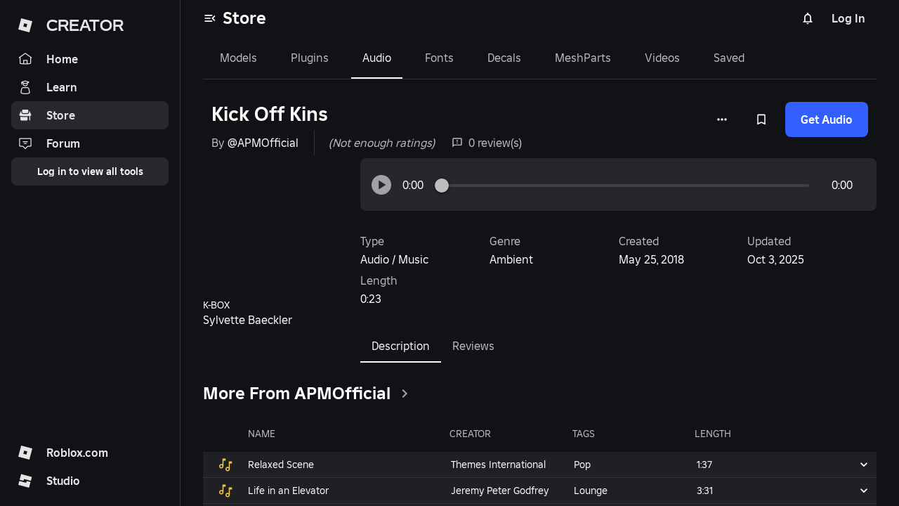

--- FILE ---
content_type: text/html
request_url: https://create.roblox.com/store/asset/1835471095
body_size: 1084
content:
<!DOCTYPE html><html lang="en"><head><meta charSet="utf-8" data-next-head=""/><meta name="viewport" content="width=device-width" data-next-head=""/><link rel="preconnect" crossorigin="use-credentials" href="https://apis.roblox.com"/><link rel="preconnect" crossorigin="use-credentials" href="https://users.roblox.com"/><link rel="preconnect" crossorigin="use-credentials" href="https://locale.roblox.com"/><meta name="emotion-insertion-point-mui" content=""/><meta name="emotion-insertion-point-tss" content=""/><meta name="emotion-insertion-point-ssr" content=""/><style data-emotion="web-blox-css-mui-global cxqkxc">html{-webkit-font-smoothing:antialiased;-moz-osx-font-smoothing:grayscale;box-sizing:border-box;-webkit-text-size-adjust:100%;-webkit-print-color-scheme:dark;color-scheme:dark;}*,*::before,*::after{box-sizing:inherit;}strong,b{font-weight:800;}body{margin:0;color:#FFFFFF;font-family:'Builder Sans',Helvetica,Arial,san-serif;font-weight:300;font-style:normal;font-size:16px;line-height:140%;background-color:#111216;}@media print{body{background-color:#FFFFFF;}}body::backdrop{background-color:#111216;}@font-face{font-family:'Builder Sans';font-weight:300;font-style:normal;src:url(https://cdn.foundation.roblox.com/current/fonts/builder-sans/BuilderSans-Regular.woff2) format('woff2'),url(https://cdn.foundation.roblox.com/current/fonts/builder-sans/BuilderSans-Regular.woff) format('woff');font-display:swap;}@font-face{font-family:'Builder Sans';font-weight:500;font-style:normal;src:url(https://cdn.foundation.roblox.com/current/fonts/builder-sans/BuilderSans-SemiBold.woff2) format('woff2'),url(https://cdn.foundation.roblox.com/current/fonts/builder-sans/BuilderSans-SemiBold.woff) format('woff');font-display:swap;}@font-face{font-family:'Builder Sans';font-weight:800;font-style:normal;src:url(https://cdn.foundation.roblox.com/current/fonts/builder-sans/BuilderSans-Bold.woff2) format('woff2'),url(https://cdn.foundation.roblox.com/current/fonts/builder-sans/BuilderSans-Bold.woff) format('woff');font-display:swap;}@font-face{font-family:'Builder Mono';font-weight:400;font-style:normal;src:url(https://cdn.foundation.roblox.com/current/fonts/builder-mono/BuilderMono-Regular.woff2) format('woff2'),url(https://cdn.foundation.roblox.com/current/fonts/builder-mono/BuilderMono-Regular.woff) format('woff');font-display:swap;}@font-face{font-family:'Builder Mono';font-weight:600;font-style:normal;src:url(https://cdn.foundation.roblox.com/current/fonts/builder-extended/BuilderExtended-Bold.woff2) format('woff2'),url(https://cdn.foundation.roblox.com/current/fonts/builder-extended/BuilderExtended-Bold.woff) format('woff');font-display:swap;}body{font-family:'Builder Sans',Helvetica,Arial,san-serif;font-weight:300;font-style:normal;font-size:14px;line-height:140%;}</style><style data-emotion="web-blox-css-mui-global animation-61bdi0">@-webkit-keyframes animation-61bdi0{0%{-webkit-transform:rotate(0deg);-moz-transform:rotate(0deg);-ms-transform:rotate(0deg);transform:rotate(0deg);}100%{-webkit-transform:rotate(360deg);-moz-transform:rotate(360deg);-ms-transform:rotate(360deg);transform:rotate(360deg);}}@keyframes animation-61bdi0{0%{-webkit-transform:rotate(0deg);-moz-transform:rotate(0deg);-ms-transform:rotate(0deg);transform:rotate(0deg);}100%{-webkit-transform:rotate(360deg);-moz-transform:rotate(360deg);-ms-transform:rotate(360deg);transform:rotate(360deg);}}</style><style data-emotion="web-blox-css-mui-global animation-1p2h4ri">@-webkit-keyframes animation-1p2h4ri{0%{stroke-dasharray:1px,200px;stroke-dashoffset:0;}50%{stroke-dasharray:100px,200px;stroke-dashoffset:-15px;}100%{stroke-dasharray:100px,200px;stroke-dashoffset:-125px;}}@keyframes animation-1p2h4ri{0%{stroke-dasharray:1px,200px;stroke-dashoffset:0;}50%{stroke-dasharray:100px,200px;stroke-dashoffset:-15px;}100%{stroke-dasharray:100px,200px;stroke-dashoffset:-125px;}}</style><style data-emotion="web-blox-css-mui p05urv 1c87emg 16mef0l 13o7eu2 14891ef">.web-blox-css-mui-p05urv{box-sizing:border-box;-webkit-flex-direction:row;-ms-flex-direction:row;flex-direction:row;height:100vh;-webkit-align-items:center;-webkit-box-align:center;-ms-flex-align:center;align-items:center;-webkit-box-pack:center;-ms-flex-pack:center;-webkit-justify-content:center;justify-content:center;}.web-blox-css-mui-1c87emg{box-sizing:border-box;display:-webkit-box;display:-webkit-flex;display:-ms-flexbox;display:flex;-webkit-box-flex-wrap:wrap;-webkit-flex-wrap:wrap;-ms-flex-wrap:wrap;flex-wrap:wrap;width:100%;-webkit-flex-direction:row;-ms-flex-direction:row;flex-direction:row;-webkit-align-items:center;-webkit-box-align:center;-ms-flex-align:center;align-items:center;-webkit-box-pack:center;-ms-flex-pack:center;-webkit-justify-content:center;justify-content:center;}.web-blox-css-mui-16mef0l{display:inline-block;color:#E5E5E6;-webkit-animation:animation-61bdi0 1.4s linear infinite;animation:animation-61bdi0 1.4s linear infinite;}.web-blox-css-mui-13o7eu2{display:block;}.web-blox-css-mui-14891ef{stroke:currentColor;stroke-dasharray:80px,200px;stroke-dashoffset:0;-webkit-animation:animation-1p2h4ri 1.4s ease-in-out infinite;animation:animation-1p2h4ri 1.4s ease-in-out infinite;}</style><style data-emotion="web-blox-css-tss spvy06-Grid-root z6ls01-Grid-root-loadingContainer">.web-blox-css-tss-z6ls01-Grid-root-loadingContainer{height:100%;}</style><link rel="preload" href="https://assets.create.roblox.com/store/a45cab932ba5c15b5ca8c3de24b01e63b6683d04/_next/static/css/f65a6f57c628c2be.css" as="style"/><link rel="stylesheet" href="https://assets.create.roblox.com/store/a45cab932ba5c15b5ca8c3de24b01e63b6683d04/_next/static/css/f65a6f57c628c2be.css" data-n-g=""/><noscript data-n-css=""></noscript><script defer="" nomodule="" src="https://assets.create.roblox.com/store/a45cab932ba5c15b5ca8c3de24b01e63b6683d04/_next/static/chunks/polyfills-42372ed130431b0a.js"></script><script src="https://assets.create.roblox.com/store/a45cab932ba5c15b5ca8c3de24b01e63b6683d04/scripts/before-interactive.js" defer="" data-nscript="beforeInteractive"></script><script src="https://assets.create.roblox.com/store/a45cab932ba5c15b5ca8c3de24b01e63b6683d04/_next/static/chunks/webpack-dbc9fcf77d5b80ad.js" defer=""></script><script src="https://assets.create.roblox.com/store/a45cab932ba5c15b5ca8c3de24b01e63b6683d04/_next/static/chunks/framework-5c60a8c132b91786.js" defer=""></script><script src="https://assets.create.roblox.com/store/a45cab932ba5c15b5ca8c3de24b01e63b6683d04/_next/static/chunks/main-78f7e73aad0148e8.js" defer=""></script><script src="https://assets.create.roblox.com/store/a45cab932ba5c15b5ca8c3de24b01e63b6683d04/_next/static/chunks/pages/_app-e4b96d33883eb4e8.js" defer=""></script><script src="https://assets.create.roblox.com/store/a45cab932ba5c15b5ca8c3de24b01e63b6683d04/_next/static/chunks/ceffbe62-d65af728ba8efb81.js" defer=""></script><script src="https://assets.create.roblox.com/store/a45cab932ba5c15b5ca8c3de24b01e63b6683d04/_next/static/chunks/777-9542a1afc2133437.js" defer=""></script><script src="https://assets.create.roblox.com/store/a45cab932ba5c15b5ca8c3de24b01e63b6683d04/_next/static/chunks/351-a104dda46401459e.js" defer=""></script><script src="https://assets.create.roblox.com/store/a45cab932ba5c15b5ca8c3de24b01e63b6683d04/_next/static/chunks/425-fc6bcf03c30ab564.js" defer=""></script><script src="https://assets.create.roblox.com/store/a45cab932ba5c15b5ca8c3de24b01e63b6683d04/_next/static/chunks/240-42e655012a36f051.js" defer=""></script><script src="https://assets.create.roblox.com/store/a45cab932ba5c15b5ca8c3de24b01e63b6683d04/_next/static/chunks/325-0801fc83df4e77f6.js" defer=""></script><script src="https://assets.create.roblox.com/store/a45cab932ba5c15b5ca8c3de24b01e63b6683d04/_next/static/chunks/59-d6f2fa7f92e3e5e5.js" defer=""></script><script src="https://assets.create.roblox.com/store/a45cab932ba5c15b5ca8c3de24b01e63b6683d04/_next/static/chunks/652-13d193e5343b5510.js" defer=""></script><script src="https://assets.create.roblox.com/store/a45cab932ba5c15b5ca8c3de24b01e63b6683d04/_next/static/chunks/pages/asset/%5BassetId%5D-c7195c5f4a3088a8.js" defer=""></script><script src="https://assets.create.roblox.com/store/a45cab932ba5c15b5ca8c3de24b01e63b6683d04/_next/static/25146337/_buildManifest.js" defer=""></script><script src="https://assets.create.roblox.com/store/a45cab932ba5c15b5ca8c3de24b01e63b6683d04/_next/static/25146337/_ssgManifest.js" defer=""></script></head><body><div id="__next"><div class="MuiGrid-root web-blox-css-tss-spvy06-Grid-root web-blox-css-mui-p05urv"><div class="MuiGrid-root web-blox-css-tss-z6ls01-Grid-root-loadingContainer MuiGrid-container web-blox-css-mui-1c87emg"><span class="MuiCircularProgress-root MuiCircularProgress-indeterminate MuiCircularProgress-colorSecondary web-blox-css-mui-16mef0l" style="width:40px;height:40px" role="progressbar" data-testid="loadingSpinner"><svg class="MuiCircularProgress-svg web-blox-css-mui-13o7eu2" viewBox="22 22 44 44"><circle class="MuiCircularProgress-circle MuiCircularProgress-circleIndeterminate web-blox-css-mui-14891ef" cx="44" cy="44" r="20.2" fill="none" stroke-width="3.6"></circle></svg></span></div></div></div><script id="__NEXT_DATA__" type="application/json">{"props":{"pageProps":{}},"page":"/asset/[assetId]","query":{},"buildId":"25146337","assetPrefix":"https://assets.create.roblox.com/store/a45cab932ba5c15b5ca8c3de24b01e63b6683d04","nextExport":true,"autoExport":true,"isFallback":false,"scriptLoader":[{"strategy":"afterInteractive","src":"https://assets.create.roblox.com/store/a45cab932ba5c15b5ca8c3de24b01e63b6683d04/scripts/after-interactive.js"}]}</script></body></html>

--- FILE ---
content_type: text/javascript
request_url: https://assets.create.roblox.com/store/a45cab932ba5c15b5ca8c3de24b01e63b6683d04/_next/static/chunks/351-a104dda46401459e.js
body_size: 6215
content:
!function(){try{var e="undefined"!=typeof window?window:"undefined"!=typeof global?global:"undefined"!=typeof self?self:{},t=(new e.Error).stack;t&&(e._sentryDebugIds=e._sentryDebugIds||{},e._sentryDebugIds[t]="9fb6464c-dcf8-4857-b3c5-4da1792797ba",e._sentryDebugIdIdentifier="sentry-dbid-9fb6464c-dcf8-4857-b3c5-4da1792797ba")}catch(e){}}();"use strict";(self.webpackChunk_N_E=self.webpackChunk_N_E||[]).push([[351],{8031:(e,t,n)=>{n.d(t,{hb:()=>o});var s=n(25037),r=n(33767),i=n(29365);function o(e){var t,n;return null==(t=e)?t:{comment:(0,s.t2)(t,"comment")?(0,r.Zt)(t.comment):void 0,error:(0,s.t2)(t,"error")?(0,i.r7)(t.error):void 0}}},21680:(e,t,n)=>{n.d(t,{Ic:()=>r,TT:()=>s});var s={Invalid:"Invalid",Edit:"Edit",Use:"Use",Download:"Download",CreateAssetVersion:"CreateAssetVersion",UpdateAssetText:"UpdateAssetText",GrantAssetPermissions:"GrantAssetPermissions",CreateAssetFromAsset:"CreateAssetFromAsset",CopyFromRcc:"CopyFromRcc",UpdateFromRcc:"UpdateFromRcc"};function r(e){return e}},21773:(e,t,n)=>{n.d(t,{A:()=>d});var s=n(72617),r=n(25037),i=n(80688),o=n(33767),a=n(8031),u=n(29365),d=function(e){function t(){return null!==e&&e.apply(this,arguments)||this}return(0,s._)(t,e),t.prototype.assetReviewsCreateCommentRaw=function(e,t){return(0,s.a)(this,void 0,void 0,function(){var n,i,o;return(0,s.b)(this,function(s){switch(s.label){case 0:if(null===e.assetId||void 0===e.assetId)throw new r.Q0("assetId","Required parameter requestParameters.assetId was null or undefined when calling assetReviewsCreateComment.");return n={},(i={})["Content-Type"]="application/json-patch+json",[4,this.request({path:"/v1/assets/{assetId}/comments".replace("{".concat("assetId","}"),encodeURIComponent(String(e.assetId))),method:"POST",headers:i,query:n,body:function(e){if(void 0!==e)return null===e?null:{text:e.text,parentId:e.parentId}}(e.assetReviewsCreateCommentRequest)},t)];case 1:return o=s.sent(),[2,new r.ko(o,function(e){return(0,a.hb)(e)})]}})})},t.prototype.assetReviewsCreateComment=function(e,t){return(0,s.a)(this,void 0,void 0,function(){return(0,s.b)(this,function(n){switch(n.label){case 0:return[4,this.assetReviewsCreateCommentRaw(e,t)];case 1:return[4,n.sent().value()];case 2:return[2,n.sent()]}})})},t.prototype.assetReviewsCreateCommentReactionRaw=function(e,t){return(0,s.a)(this,void 0,void 0,function(){var n,o,a;return(0,s.b)(this,function(s){switch(s.label){case 0:if(null===e.commentId||void 0===e.commentId)throw new r.Q0("commentId","Required parameter requestParameters.commentId was null or undefined when calling assetReviewsCreateCommentReaction.");return n={},(o={})["Content-Type"]="application/json-patch+json",[4,this.request({path:"/v1/comments/{commentId}/reactions".replace("{".concat("commentId","}"),encodeURIComponent(String(e.commentId))),method:"POST",headers:o,query:n,body:function(e){if(void 0!==e)return null===e?null:{reaction:(0,i.hq)(e.reaction)}}(e.assetReviewsCreateCommentReactionRequest)},t)];case 1:return a=s.sent(),[2,new r.cK(a)]}})})},t.prototype.assetReviewsCreateCommentReaction=function(e,t){return(0,s.a)(this,void 0,void 0,function(){return(0,s.b)(this,function(n){switch(n.label){case 0:return[4,this.assetReviewsCreateCommentReactionRaw(e,t)];case 1:return n.sent(),[2]}})})},t.prototype.assetReviewsCreateCommentReportRaw=function(e,t){return(0,s.a)(this,void 0,void 0,function(){var n,i,o;return(0,s.b)(this,function(s){switch(s.label){case 0:if(null===e.commentId||void 0===e.commentId)throw new r.Q0("commentId","Required parameter requestParameters.commentId was null or undefined when calling assetReviewsCreateCommentReport.");return n={},(i={})["Content-Type"]="application/json-patch+json",[4,this.request({path:"/v1/comments/{commentId}/reports".replace("{".concat("commentId","}"),encodeURIComponent(String(e.commentId))),method:"POST",headers:i,query:n,body:function(e){if(void 0!==e)return null===e?null:{category:e.category,description:e.description}}(e.assetReviewsCreateCommentReportRequest)},t)];case 1:return o=s.sent(),[2,new r.cK(o)]}})})},t.prototype.assetReviewsCreateCommentReport=function(e,t){return(0,s.a)(this,void 0,void 0,function(){return(0,s.b)(this,function(n){switch(n.label){case 0:return[4,this.assetReviewsCreateCommentReportRaw(e,t)];case 1:return n.sent(),[2]}})})},t.prototype.assetReviewsDeleteCommentRaw=function(e,t){return(0,s.a)(this,void 0,void 0,function(){var n,i,o;return(0,s.b)(this,function(s){switch(s.label){case 0:if(null===e.commentId||void 0===e.commentId)throw new r.Q0("commentId","Required parameter requestParameters.commentId was null or undefined when calling assetReviewsDeleteComment.");return n={},i={},[4,this.request({path:"/v1/comments/{commentId}".replace("{".concat("commentId","}"),encodeURIComponent(String(e.commentId))),method:"DELETE",headers:i,query:n},t)];case 1:return o=s.sent(),[2,new r.ko(o,function(e){return(0,u.r7)(e)})]}})})},t.prototype.assetReviewsDeleteComment=function(e,t){return(0,s.a)(this,void 0,void 0,function(){return(0,s.b)(this,function(n){switch(n.label){case 0:return[4,this.assetReviewsDeleteCommentRaw(e,t)];case 1:return[4,n.sent().value()];case 2:return[2,n.sent()]}})})},t.prototype.assetReviewsDeleteCommentReactionRaw=function(e,t){return(0,s.a)(this,void 0,void 0,function(){var n,i,o;return(0,s.b)(this,function(s){switch(s.label){case 0:if(null===e.reactionId||void 0===e.reactionId)throw new r.Q0("reactionId","Required parameter requestParameters.reactionId was null or undefined when calling assetReviewsDeleteCommentReaction.");return n={},i={},[4,this.request({path:"/v1/reactions/{reactionId}".replace("{".concat("reactionId","}"),encodeURIComponent(String(e.reactionId))),method:"DELETE",headers:i,query:n},t)];case 1:return o=s.sent(),[2,new r.cK(o)]}})})},t.prototype.assetReviewsDeleteCommentReaction=function(e,t){return(0,s.a)(this,void 0,void 0,function(){return(0,s.b)(this,function(n){switch(n.label){case 0:return[4,this.assetReviewsDeleteCommentReactionRaw(e,t)];case 1:return n.sent(),[2]}})})},t.prototype.assetReviewsGetCommentRaw=function(e,t){return(0,s.a)(this,void 0,void 0,function(){var n,i,a;return(0,s.b)(this,function(s){switch(s.label){case 0:if(null===e.commentId||void 0===e.commentId)throw new r.Q0("commentId","Required parameter requestParameters.commentId was null or undefined when calling assetReviewsGetComment.");return n={},i={},[4,this.request({path:"/v1/comments/{commentId}".replace("{".concat("commentId","}"),encodeURIComponent(String(e.commentId))),method:"GET",headers:i,query:n},t)];case 1:return a=s.sent(),[2,new r.ko(a,function(e){return(0,o.Zt)(e)})]}})})},t.prototype.assetReviewsGetComment=function(e,t){return(0,s.a)(this,void 0,void 0,function(){return(0,s.b)(this,function(n){switch(n.label){case 0:return[4,this.assetReviewsGetCommentRaw(e,t)];case 1:return[4,n.sent().value()];case 2:return[2,n.sent()]}})})},t.prototype.assetReviewsGetCommentReactionRaw=function(e,t){return(0,s.a)(this,void 0,void 0,function(){var n,i,o;return(0,s.b)(this,function(s){switch(s.label){case 0:if(null===e.reactionId||void 0===e.reactionId)throw new r.Q0("reactionId","Required parameter requestParameters.reactionId was null or undefined when calling assetReviewsGetCommentReaction.");return n={},i={},[4,this.request({path:"/v1/reactions/{reactionId}".replace("{".concat("reactionId","}"),encodeURIComponent(String(e.reactionId))),method:"GET",headers:i,query:n},t)];case 1:return o=s.sent(),[2,new r.cK(o)]}})})},t.prototype.assetReviewsGetCommentReaction=function(e,t){return(0,s.a)(this,void 0,void 0,function(){return(0,s.b)(this,function(n){switch(n.label){case 0:return[4,this.assetReviewsGetCommentReactionRaw(e,t)];case 1:return n.sent(),[2]}})})},t.prototype.assetReviewsGetCommentReportRaw=function(e,t){return(0,s.a)(this,void 0,void 0,function(){var n,i,o;return(0,s.b)(this,function(s){switch(s.label){case 0:if(null===e.reportId||void 0===e.reportId)throw new r.Q0("reportId","Required parameter requestParameters.reportId was null or undefined when calling assetReviewsGetCommentReport.");return n={},i={},[4,this.request({path:"/v1/reports/{reportId}".replace("{".concat("reportId","}"),encodeURIComponent(String(e.reportId))),method:"GET",headers:i,query:n},t)];case 1:return o=s.sent(),[2,new r.cK(o)]}})})},t.prototype.assetReviewsGetCommentReport=function(e,t){return(0,s.a)(this,void 0,void 0,function(){return(0,s.b)(this,function(n){switch(n.label){case 0:return[4,this.assetReviewsGetCommentReportRaw(e,t)];case 1:return n.sent(),[2]}})})},t.prototype.assetReviewsGetCommentsCountRaw=function(e,t){return(0,s.a)(this,void 0,void 0,function(){var n,i,o;return(0,s.b)(this,function(s){switch(s.label){case 0:if(null===e.assetId||void 0===e.assetId)throw new r.Q0("assetId","Required parameter requestParameters.assetId was null or undefined when calling assetReviewsGetCommentsCount.");return n={},i={},[4,this.request({path:"/v1/assets/{assetId}/comments/count".replace("{".concat("assetId","}"),encodeURIComponent(String(e.assetId))),method:"GET",headers:i,query:n},t)];case 1:return o=s.sent(),this.isJsonMime(o.headers.get("content-type"))?[2,new r.ko(o)]:[2,new r.Pf(o)]}})})},t.prototype.assetReviewsGetCommentsCount=function(e,t){return(0,s.a)(this,void 0,void 0,function(){return(0,s.b)(this,function(n){switch(n.label){case 0:return[4,this.assetReviewsGetCommentsCountRaw(e,t)];case 1:return[4,n.sent().value()];case 2:return[2,n.sent()]}})})},t.prototype.assetReviewsGetUserCommentRaw=function(e,t){return(0,s.a)(this,void 0,void 0,function(){var n,i,a;return(0,s.b)(this,function(s){switch(s.label){case 0:if(null===e.assetId||void 0===e.assetId)throw new r.Q0("assetId","Required parameter requestParameters.assetId was null or undefined when calling assetReviewsGetUserComment.");return n={},i={},[4,this.request({path:"/v1/assets/{assetId}/comments/userComment".replace("{".concat("assetId","}"),encodeURIComponent(String(e.assetId))),method:"GET",headers:i,query:n},t)];case 1:return a=s.sent(),[2,new r.ko(a,function(e){return(0,o.Zt)(e)})]}})})},t.prototype.assetReviewsGetUserComment=function(e,t){return(0,s.a)(this,void 0,void 0,function(){return(0,s.b)(this,function(n){switch(n.label){case 0:return[4,this.assetReviewsGetUserCommentRaw(e,t)];case 1:return[4,n.sent().value()];case 2:return[2,n.sent()]}})})},t.prototype.assetReviewsGetUserIsCreatorRaw=function(e,t){return(0,s.a)(this,void 0,void 0,function(){var n,i,o;return(0,s.b)(this,function(s){switch(s.label){case 0:if(null===e.assetId||void 0===e.assetId)throw new r.Q0("assetId","Required parameter requestParameters.assetId was null or undefined when calling assetReviewsGetUserIsCreator.");return n={},i={},[4,this.request({path:"/v1/assets/{assetId}/user/isCreator".replace("{".concat("assetId","}"),encodeURIComponent(String(e.assetId))),method:"GET",headers:i,query:n},t)];case 1:return o=s.sent(),this.isJsonMime(o.headers.get("content-type"))?[2,new r.ko(o)]:[2,new r.Pf(o)]}})})},t.prototype.assetReviewsGetUserIsCreator=function(e,t){return(0,s.a)(this,void 0,void 0,function(){return(0,s.b)(this,function(n){switch(n.label){case 0:return[4,this.assetReviewsGetUserIsCreatorRaw(e,t)];case 1:return[4,n.sent().value()];case 2:return[2,n.sent()]}})})},t.prototype.assetReviewsListCommentReactionsRaw=function(e,t){return(0,s.a)(this,void 0,void 0,function(){var n,i,o;return(0,s.b)(this,function(s){switch(s.label){case 0:if(null===e.commentId||void 0===e.commentId)throw new r.Q0("commentId","Required parameter requestParameters.commentId was null or undefined when calling assetReviewsListCommentReactions.");return n={},void 0!==e.limit&&(n.limit=e.limit),i={},[4,this.request({path:"/v1/comments/{commentId}/reactions".replace("{".concat("commentId","}"),encodeURIComponent(String(e.commentId))),method:"GET",headers:i,query:n},t)];case 1:return o=s.sent(),[2,new r.cK(o)]}})})},t.prototype.assetReviewsListCommentReactions=function(e,t){return(0,s.a)(this,void 0,void 0,function(){return(0,s.b)(this,function(n){switch(n.label){case 0:return[4,this.assetReviewsListCommentReactionsRaw(e,t)];case 1:return n.sent(),[2]}})})},t.prototype.assetReviewsListCommentReportsRaw=function(e,t){return(0,s.a)(this,void 0,void 0,function(){var n,i,o;return(0,s.b)(this,function(s){switch(s.label){case 0:if(null===e.commentId||void 0===e.commentId)throw new r.Q0("commentId","Required parameter requestParameters.commentId was null or undefined when calling assetReviewsListCommentReports.");return n={},void 0!==e.limit&&(n.limit=e.limit),i={},[4,this.request({path:"/v1/comments/{commentId}/reports".replace("{".concat("commentId","}"),encodeURIComponent(String(e.commentId))),method:"GET",headers:i,query:n},t)];case 1:return o=s.sent(),[2,new r.cK(o)]}})})},t.prototype.assetReviewsListCommentReports=function(e,t){return(0,s.a)(this,void 0,void 0,function(){return(0,s.b)(this,function(n){switch(n.label){case 0:return[4,this.assetReviewsListCommentReportsRaw(e,t)];case 1:return n.sent(),[2]}})})},t.prototype.assetReviewsListCommentsRaw=function(e,t){return(0,s.a)(this,void 0,void 0,function(){var n,i,a;return(0,s.b)(this,function(s){switch(s.label){case 0:if(null===e.assetId||void 0===e.assetId)throw new r.Q0("assetId","Required parameter requestParameters.assetId was null or undefined when calling assetReviewsListComments.");return n={},void 0!==e.hideAuthenticatedUserComment&&(n.hideAuthenticatedUserComment=e.hideAuthenticatedUserComment),void 0!==e.limit&&(n.limit=e.limit),void 0!==e.cursor&&(n.cursor=e.cursor),void 0!==e.sortByHelpfulCount&&(n.sortByHelpfulCount=e.sortByHelpfulCount),i={},[4,this.request({path:"/v1/assets/{assetId}/comments".replace("{".concat("assetId","}"),encodeURIComponent(String(e.assetId))),method:"GET",headers:i,query:n},t)];case 1:return a=s.sent(),[2,new r.ko(a,function(e){return null==e?e:{commentResponses:e.commentResponses.map(o.Zt),nextCursor:e.nextCursor,hasMore:e.hasMore}})]}})})},t.prototype.assetReviewsListComments=function(e,t){return(0,s.a)(this,void 0,void 0,function(){return(0,s.b)(this,function(n){switch(n.label){case 0:return[4,this.assetReviewsListCommentsRaw(e,t)];case 1:return[4,n.sent().value()];case 2:return[2,n.sent()]}})})},t}(r.yi)},29365:(e,t,n)=>{n.d(t,{r7:()=>i});var s=n(25037),r=n(86446);function i(e){var t,n;return null==(t=e)?t:{errorMessage:(0,s.t2)(t,"errorMessage")?t.errorMessage:void 0,errorType:(0,s.t2)(t,"errorType")?(0,r.ud)(t.errorType):void 0}}},33767:(e,t,n)=>{n.d(t,{Zt:()=>i});var s=n(25037),r=n(86776);function i(e){var t,n;return null==(t=e)?t:{id:t.id,commentingUserId:t.commentingUserId,commentingUsername:t.commentingUsername,commentingUserHasVerifiedBadge:t.commentingUserHasVerifiedBadge,assetId:t.assetId,text:t.text,isRecommended:t.isRecommended,reply:(0,s.t2)(t,"reply")?(0,r.Qj)(t.reply):void 0,helpfulCount:t.helpfulCount,createdUtc:t.createdUtc}}},48838:(e,t,n)=>{n.d(t,{t:()=>i});var s=n(72617),r=n(25037),i=function(e){function t(){return null!==e&&e.apply(this,arguments)||this}return(0,s._)(t,e),t.prototype.assetContentMetadataGetCodeSummariesRaw=function(e,t){return(0,s.a)(this,void 0,void 0,function(){var n,i,o;return(0,s.b)(this,function(s){switch(s.label){case 0:if(null===e.assetId||void 0===e.assetId)throw new r.Q0("assetId","Required parameter requestParameters.assetId was null or undefined when calling assetContentMetadataGetCodeSummaries.");if(null===e.nameSpace||void 0===e.nameSpace)throw new r.Q0("nameSpace","Required parameter requestParameters.nameSpace was null or undefined when calling assetContentMetadataGetCodeSummaries.");return n={},void 0!==e.locale&&(n.locale=e.locale),i={},[4,this.request({path:"/v1/metadata/{assetId}/{nameSpace}/code-understanding-summaries".replace("{".concat("assetId","}"),encodeURIComponent(String(e.assetId))).replace("{".concat("nameSpace","}"),encodeURIComponent(String(e.nameSpace))),method:"GET",headers:i,query:n},t)];case 1:return o=s.sent(),[2,new r.ko(o,function(e){return null==e?e:{codeSummary:(0,r.t2)(e,"codeSummary")?e.codeSummary:void 0}})]}})})},t.prototype.assetContentMetadataGetCodeSummaries=function(e,t){return(0,s.a)(this,void 0,void 0,function(){return(0,s.b)(this,function(n){switch(n.label){case 0:return[4,this.assetContentMetadataGetCodeSummariesRaw(e,t)];case 1:return[4,n.sent().value()];case 2:return[2,n.sent()]}})})},t}(r.yi)},49990:(e,t,n)=>{n.d(t,{ZY:()=>c});var s=n(72617),r=n(25037);function i(e){var t,n;return null==(t=e)?t:{universeId:(0,r.t2)(t,"universeId")?t.universeId:void 0,yearDashMonth:(0,r.t2)(t,"yearDashMonth")?t.yearDashMonth:void 0,status:(0,r.t2)(t,"status")?t.status:void 0,spreadsheetId:(0,r.t2)(t,"spreadsheetId")?t.spreadsheetId:void 0}}function o(e){var t,n;return null==(t=e)?t:{id:(0,r.t2)(t,"id")?t.id:void 0,name:(0,r.t2)(t,"name")?t.name:void 0,description:(0,r.t2)(t,"description")?t.description:void 0,isArchived:(0,r.t2)(t,"isArchived")?t.isArchived:void 0,rootPlaceId:(0,r.t2)(t,"rootPlaceId")?t.rootPlaceId:void 0,isActive:(0,r.t2)(t,"isActive")?t.isActive:void 0,privacyType:(0,r.t2)(t,"privacyType")?t.privacyType:void 0,creatorType:(0,r.t2)(t,"creatorType")?t.creatorType:void 0,creatorTargetId:(0,r.t2)(t,"creatorTargetId")?t.creatorTargetId:void 0,creatorName:(0,r.t2)(t,"creatorName")?t.creatorName:void 0,created:(0,r.t2)(t,"created")?new Date(t.created):void 0,updated:(0,r.t2)(t,"updated")?new Date(t.updated):void 0}}function a(e){var t,n;return null==(t=e)?t:{month:(0,r.t2)(t,"month")?t.month:void 0,year:(0,r.t2)(t,"year")?t.year:void 0,revenueReportStatus:(0,r.t2)(t,"RevenueReportStatus")?t.RevenueReportStatus:void 0}}function u(e,t){return null==e?e:{canManage:(0,r.t2)(e,"canManage")?e.canManage:void 0,canCloudEdit:(0,r.t2)(e,"canCloudEdit")?e.canCloudEdit:void 0}}function d(e){var t,n;return null==(t=e)?t:{universeId:(0,r.t2)(t,"universeId")?t.universeId:void 0,canManage:(0,r.t2)(t,"canManage")?t.canManage:void 0,canCloudEdit:(0,r.t2)(t,"canCloudEdit")?t.canCloudEdit:void 0}}var c=function(e){function t(){return null!==e&&e.apply(this,arguments)||this}return(0,s._)(t,e),t.prototype.v1UniversesMultigetGetRaw=function(e,t){return(0,s.a)(this,void 0,void 0,function(){var n,i,a;return(0,s.b)(this,function(s){switch(s.label){case 0:if(null===e.ids||void 0===e.ids)throw new r.Q0("ids","Required parameter requestParameters.ids was null or undefined when calling v1UniversesMultigetGet.");return n={},e.ids&&(n.ids=e.ids),i={},[4,this.request({path:"/v1/universes/multiget",method:"GET",headers:i,query:n},t)];case 1:return a=s.sent(),[2,new r.ko(a,function(e){return null==e?e:{data:(0,r.t2)(e,"data")?e.data.map(o):void 0}})]}})})},t.prototype.v1UniversesMultigetGet=function(e,t){return(0,s.a)(this,void 0,void 0,function(){return(0,s.b)(this,function(n){switch(n.label){case 0:return[4,this.v1UniversesMultigetGetRaw(e,t)];case 1:return[4,n.sent().value()];case 2:return[2,n.sent()]}})})},t.prototype.v1UniversesMultigetPermissionsGetRaw=function(e,t){return(0,s.a)(this,void 0,void 0,function(){var n,i,o;return(0,s.b)(this,function(s){switch(s.label){case 0:if(null===e.ids||void 0===e.ids)throw new r.Q0("ids","Required parameter requestParameters.ids was null or undefined when calling v1UniversesMultigetPermissionsGet.");return n={},e.ids&&(n.ids=e.ids),i={},[4,this.request({path:"/v1/universes/multiget/permissions",method:"GET",headers:i,query:n},t)];case 1:return o=s.sent(),[2,new r.ko(o,function(e){return null==e?e:{data:(0,r.t2)(e,"data")?e.data.map(d):void 0}})]}})})},t.prototype.v1UniversesMultigetPermissionsGet=function(e,t){return(0,s.a)(this,void 0,void 0,function(){return(0,s.b)(this,function(n){switch(n.label){case 0:return[4,this.v1UniversesMultigetPermissionsGetRaw(e,t)];case 1:return[4,n.sent().value()];case 2:return[2,n.sent()]}})})},t.prototype.v1UniversesUniverseIdActivatePostRaw=function(e,t){return(0,s.a)(this,void 0,void 0,function(){var n,i,o;return(0,s.b)(this,function(s){switch(s.label){case 0:if(null===e.universeId||void 0===e.universeId)throw new r.Q0("universeId","Required parameter requestParameters.universeId was null or undefined when calling v1UniversesUniverseIdActivatePost.");return n={},i={},[4,this.request({path:"/v1/universes/{universeId}/activate".replace("{".concat("universeId","}"),encodeURIComponent(String(e.universeId))),method:"POST",headers:i,query:n},t)];case 1:return o=s.sent(),[2,new r.ko(o)]}})})},t.prototype.v1UniversesUniverseIdActivatePost=function(e,t){return(0,s.a)(this,void 0,void 0,function(){return(0,s.b)(this,function(n){switch(n.label){case 0:return[4,this.v1UniversesUniverseIdActivatePostRaw(e,t)];case 1:return[4,n.sent().value()];case 2:return[2,n.sent()]}})})},t.prototype.v1UniversesUniverseIdContextPermissionsGetRaw=function(e,t){return(0,s.a)(this,void 0,void 0,function(){var n,i,o;return(0,s.b)(this,function(s){switch(s.label){case 0:if(null===e.universeId||void 0===e.universeId)throw new r.Q0("universeId","Required parameter requestParameters.universeId was null or undefined when calling v1UniversesUniverseIdContextPermissionsGet.");return n={},i={},[4,this.request({path:"/v1/universes/{universeId}/context-permissions".replace("{".concat("universeId","}"),encodeURIComponent(String(e.universeId))),method:"GET",headers:i,query:n},t)];case 1:return o=s.sent(),[2,new r.ko(o,function(e){return u(e)})]}})})},t.prototype.v1UniversesUniverseIdContextPermissionsGet=function(e,t){return(0,s.a)(this,void 0,void 0,function(){return(0,s.b)(this,function(n){switch(n.label){case 0:return[4,this.v1UniversesUniverseIdContextPermissionsGetRaw(e,t)];case 1:return[4,n.sent().value()];case 2:return[2,n.sent()]}})})},t.prototype.v1UniversesUniverseIdDeactivatePostRaw=function(e,t){return(0,s.a)(this,void 0,void 0,function(){var n,i,o;return(0,s.b)(this,function(s){switch(s.label){case 0:if(null===e.universeId||void 0===e.universeId)throw new r.Q0("universeId","Required parameter requestParameters.universeId was null or undefined when calling v1UniversesUniverseIdDeactivatePost.");return n={},i={},[4,this.request({path:"/v1/universes/{universeId}/deactivate".replace("{".concat("universeId","}"),encodeURIComponent(String(e.universeId))),method:"POST",headers:i,query:n},t)];case 1:return o=s.sent(),[2,new r.ko(o)]}})})},t.prototype.v1UniversesUniverseIdDeactivatePost=function(e,t){return(0,s.a)(this,void 0,void 0,function(){return(0,s.b)(this,function(n){switch(n.label){case 0:return[4,this.v1UniversesUniverseIdDeactivatePostRaw(e,t)];case 1:return[4,n.sent().value()];case 2:return[2,n.sent()]}})})},t.prototype.v1UniversesUniverseIdGetRaw=function(e,t){return(0,s.a)(this,void 0,void 0,function(){var n,i,a;return(0,s.b)(this,function(s){switch(s.label){case 0:if(null===e.universeId||void 0===e.universeId)throw new r.Q0("universeId","Required parameter requestParameters.universeId was null or undefined when calling v1UniversesUniverseIdGet.");return n={},i={},[4,this.request({path:"/v1/universes/{universeId}".replace("{".concat("universeId","}"),encodeURIComponent(String(e.universeId))),method:"GET",headers:i,query:n},t)];case 1:return a=s.sent(),[2,new r.ko(a,function(e){return o(e)})]}})})},t.prototype.v1UniversesUniverseIdGet=function(e,t){return(0,s.a)(this,void 0,void 0,function(){return(0,s.b)(this,function(n){switch(n.label){case 0:return[4,this.v1UniversesUniverseIdGetRaw(e,t)];case 1:return[4,n.sent().value()];case 2:return[2,n.sent()]}})})},t.prototype.v1UniversesUniverseIdLiveStatsGetRaw=function(e,t){return(0,s.a)(this,void 0,void 0,function(){var n,i,o;return(0,s.b)(this,function(s){switch(s.label){case 0:if(null===e.universeId||void 0===e.universeId)throw new r.Q0("universeId","Required parameter requestParameters.universeId was null or undefined when calling v1UniversesUniverseIdLiveStatsGet.");return n={},i={},[4,this.request({path:"/v1/universes/{universeId}/live-stats".replace("{".concat("universeId","}"),encodeURIComponent(String(e.universeId))),method:"GET",headers:i,query:n},t)];case 1:return o=s.sent(),[2,new r.ko(o,function(e){return null==e?e:{totalPlayerCount:(0,r.t2)(e,"totalPlayerCount")?e.totalPlayerCount:void 0,playerCountsByDeviceType:(0,r.t2)(e,"playerCountsByDeviceType")?e.playerCountsByDeviceType:void 0,gameCount:(0,r.t2)(e,"gameCount")?e.gameCount:void 0}})]}})})},t.prototype.v1UniversesUniverseIdLiveStatsGet=function(e,t){return(0,s.a)(this,void 0,void 0,function(){return(0,s.b)(this,function(n){switch(n.label){case 0:return[4,this.v1UniversesUniverseIdLiveStatsGetRaw(e,t)];case 1:return[4,n.sent().value()];case 2:return[2,n.sent()]}})})},t.prototype.v1UniversesUniverseIdPermissionsGetRaw=function(e,t){return(0,s.a)(this,void 0,void 0,function(){var n,i,o;return(0,s.b)(this,function(s){switch(s.label){case 0:if(null===e.universeId||void 0===e.universeId)throw new r.Q0("universeId","Required parameter requestParameters.universeId was null or undefined when calling v1UniversesUniverseIdPermissionsGet.");return n={},i={},[4,this.request({path:"/v1/universes/{universeId}/permissions".replace("{".concat("universeId","}"),encodeURIComponent(String(e.universeId))),method:"GET",headers:i,query:n},t)];case 1:return o=s.sent(),[2,new r.ko(o,function(e){return u(e)})]}})})},t.prototype.v1UniversesUniverseIdPermissionsGet=function(e,t){return(0,s.a)(this,void 0,void 0,function(){return(0,s.b)(this,function(n){switch(n.label){case 0:return[4,this.v1UniversesUniverseIdPermissionsGetRaw(e,t)];case 1:return[4,n.sent().value()];case 2:return[2,n.sent()]}})})},t.prototype.v1UniversesUniverseIdPlacesGetRaw=function(e,t){return(0,s.a)(this,void 0,void 0,function(){var n,i,o;return(0,s.b)(this,function(s){switch(s.label){case 0:if(null===e.universeId||void 0===e.universeId)throw new r.Q0("universeId","Required parameter requestParameters.universeId was null or undefined when calling v1UniversesUniverseIdPlacesGet.");return n={},void 0!==e.sortOrder&&(n.sortOrder=e.sortOrder),void 0!==e.limit&&(n.limit=e.limit),void 0!==e.cursor&&(n.cursor=e.cursor),void 0!==e.isUniverseCreation&&(n.isUniverseCreation=e.isUniverseCreation),i={},[4,this.request({path:"/v1/universes/{universeId}/places".replace("{".concat("universeId","}"),encodeURIComponent(String(e.universeId))),method:"GET",headers:i,query:n},t)];case 1:return o=s.sent(),[2,new r.ko(o,function(e){return null==e?e:{previousPageCursor:(0,r.t2)(e,"previousPageCursor")?e.previousPageCursor:void 0,nextPageCursor:(0,r.t2)(e,"nextPageCursor")?e.nextPageCursor:void 0,data:(0,r.t2)(e,"data")?e.data:void 0}})]}})})},t.prototype.v1UniversesUniverseIdPlacesGet=function(e,t){return(0,s.a)(this,void 0,void 0,function(){return(0,s.b)(this,function(n){switch(n.label){case 0:return[4,this.v1UniversesUniverseIdPlacesGetRaw(e,t)];case 1:return[4,n.sent().value()];case 2:return[2,n.sent()]}})})},t.prototype.v1UniversesUniverseIdRevenueReportsGetRaw=function(e,t){return(0,s.a)(this,void 0,void 0,function(){var n,i,o;return(0,s.b)(this,function(s){switch(s.label){case 0:if(null===e.universeId||void 0===e.universeId)throw new r.Q0("universeId","Required parameter requestParameters.universeId was null or undefined when calling v1UniversesUniverseIdRevenueReportsGet.");return n={},i={},[4,this.request({path:"/v1/universes/{universeId}/revenue-reports".replace("{".concat("universeId","}"),encodeURIComponent(String(e.universeId))),method:"GET",headers:i,query:n},t)];case 1:return o=s.sent(),[2,new r.ko(o,function(e){return null==e?e:{monthlyRevenueReportStatusList:(0,r.t2)(e,"monthlyRevenueReportStatusList")?e.monthlyRevenueReportStatusList.map(a):void 0}})]}})})},t.prototype.v1UniversesUniverseIdRevenueReportsGet=function(e,t){return(0,s.a)(this,void 0,void 0,function(){return(0,s.b)(this,function(n){switch(n.label){case 0:return[4,this.v1UniversesUniverseIdRevenueReportsGetRaw(e,t)];case 1:return[4,n.sent().value()];case 2:return[2,n.sent()]}})})},t.prototype.v1UniversesUniverseIdRevenueReportsYearDashMonthDownloadGetRaw=function(e,t){return(0,s.a)(this,void 0,void 0,function(){var n,i,o;return(0,s.b)(this,function(s){switch(s.label){case 0:if(null===e.universeId||void 0===e.universeId)throw new r.Q0("universeId","Required parameter requestParameters.universeId was null or undefined when calling v1UniversesUniverseIdRevenueReportsYearDashMonthDownloadGet.");if(null===e.yearDashMonth||void 0===e.yearDashMonth)throw new r.Q0("yearDashMonth","Required parameter requestParameters.yearDashMonth was null or undefined when calling v1UniversesUniverseIdRevenueReportsYearDashMonthDownloadGet.");return n={},i={},[4,this.request({path:"/v1/universes/{universeId}/revenue-reports/{yearDashMonth}/download".replace("{".concat("universeId","}"),encodeURIComponent(String(e.universeId))).replace("{".concat("yearDashMonth","}"),encodeURIComponent(String(e.yearDashMonth))),method:"GET",headers:i,query:n},t)];case 1:return o=s.sent(),[2,new r.ko(o)]}})})},t.prototype.v1UniversesUniverseIdRevenueReportsYearDashMonthDownloadGet=function(e,t){return(0,s.a)(this,void 0,void 0,function(){return(0,s.b)(this,function(n){switch(n.label){case 0:return[4,this.v1UniversesUniverseIdRevenueReportsYearDashMonthDownloadGetRaw(e,t)];case 1:return[4,n.sent().value()];case 2:return[2,n.sent()]}})})},t.prototype.v1UniversesUniverseIdRevenueReportsYearDashMonthGeneratePostRaw=function(e,t){return(0,s.a)(this,void 0,void 0,function(){var n,i,o;return(0,s.b)(this,function(s){switch(s.label){case 0:if(null===e.universeId||void 0===e.universeId)throw new r.Q0("universeId","Required parameter requestParameters.universeId was null or undefined when calling v1UniversesUniverseIdRevenueReportsYearDashMonthGeneratePost.");if(null===e.yearDashMonth||void 0===e.yearDashMonth)throw new r.Q0("yearDashMonth","Required parameter requestParameters.yearDashMonth was null or undefined when calling v1UniversesUniverseIdRevenueReportsYearDashMonthGeneratePost.");return n={},i={},[4,this.request({path:"/v1/universes/{universeId}/revenue-reports/{yearDashMonth}/generate".replace("{".concat("universeId","}"),encodeURIComponent(String(e.universeId))).replace("{".concat("yearDashMonth","}"),encodeURIComponent(String(e.yearDashMonth))),method:"POST",headers:i,query:n},t)];case 1:return o=s.sent(),[2,new r.ko(o,function(e){return null==e?e:{revenueReportStatus:(0,r.t2)(e,"revenueReportStatus")?e.revenueReportStatus:void 0}})]}})})},t.prototype.v1UniversesUniverseIdRevenueReportsYearDashMonthGeneratePost=function(e,t){return(0,s.a)(this,void 0,void 0,function(){return(0,s.b)(this,function(n){switch(n.label){case 0:return[4,this.v1UniversesUniverseIdRevenueReportsYearDashMonthGeneratePostRaw(e,t)];case 1:return[4,n.sent().value()];case 2:return[2,n.sent()]}})})},t.prototype.v1UniversesUniverseIdRevenueReportsYearDashMonthGetRaw=function(e,t){return(0,s.a)(this,void 0,void 0,function(){var n,i,o;return(0,s.b)(this,function(s){switch(s.label){case 0:if(null===e.universeId||void 0===e.universeId)throw new r.Q0("universeId","Required parameter requestParameters.universeId was null or undefined when calling v1UniversesUniverseIdRevenueReportsYearDashMonthGet.");if(null===e.yearDashMonth||void 0===e.yearDashMonth)throw new r.Q0("yearDashMonth","Required parameter requestParameters.yearDashMonth was null or undefined when calling v1UniversesUniverseIdRevenueReportsYearDashMonthGet.");return n={},i={},[4,this.request({path:"/v1/universes/{universeId}/revenue-reports/{yearDashMonth}".replace("{".concat("universeId","}"),encodeURIComponent(String(e.universeId))).replace("{".concat("yearDashMonth","}"),encodeURIComponent(String(e.yearDashMonth))),method:"GET",headers:i,query:n},t)];case 1:return o=s.sent(),[2,new r.ko(o,function(e){return a(e)})]}})})},t.prototype.v1UniversesUniverseIdRevenueReportsYearDashMonthGet=function(e,t){return(0,s.a)(this,void 0,void 0,function(){return(0,s.b)(this,function(n){switch(n.label){case 0:return[4,this.v1UniversesUniverseIdRevenueReportsYearDashMonthGetRaw(e,t)];case 1:return[4,n.sent().value()];case 2:return[2,n.sent()]}})})},t.prototype.v1UniversesUniverseIdStatisticReportsGetRaw=function(e,t){return(0,s.a)(this,void 0,void 0,function(){var n,o,a;return(0,s.b)(this,function(s){switch(s.label){case 0:if(null===e.universeId||void 0===e.universeId)throw new r.Q0("universeId","Required parameter requestParameters.universeId was null or undefined when calling v1UniversesUniverseIdStatisticReportsGet.");return n={},o={},[4,this.request({path:"/v1/universes/{universeId}/statistic-reports".replace("{".concat("universeId","}"),encodeURIComponent(String(e.universeId))),method:"GET",headers:o,query:n},t)];case 1:return a=s.sent(),[2,new r.ko(a,function(e){return null==e?e:{reports:(0,r.t2)(e,"reports")?e.reports.map(i):void 0}})]}})})},t.prototype.v1UniversesUniverseIdStatisticReportsGet=function(e,t){return(0,s.a)(this,void 0,void 0,function(){return(0,s.b)(this,function(n){switch(n.label){case 0:return[4,this.v1UniversesUniverseIdStatisticReportsGetRaw(e,t)];case 1:return[4,n.sent().value()];case 2:return[2,n.sent()]}})})},t.prototype.v1UniversesUniverseIdStatisticReportsYearDashMonthDownloadGetRaw=function(e,t){return(0,s.a)(this,void 0,void 0,function(){var n,i,o;return(0,s.b)(this,function(s){switch(s.label){case 0:if(null===e.universeId||void 0===e.universeId)throw new r.Q0("universeId","Required parameter requestParameters.universeId was null or undefined when calling v1UniversesUniverseIdStatisticReportsYearDashMonthDownloadGet.");if(null===e.yearDashMonth||void 0===e.yearDashMonth)throw new r.Q0("yearDashMonth","Required parameter requestParameters.yearDashMonth was null or undefined when calling v1UniversesUniverseIdStatisticReportsYearDashMonthDownloadGet.");return n={},i={},[4,this.request({path:"/v1/universes/{universeId}/statistic-reports/{yearDashMonth}/download".replace("{".concat("universeId","}"),encodeURIComponent(String(e.universeId))).replace("{".concat("yearDashMonth","}"),encodeURIComponent(String(e.yearDashMonth))),method:"GET",headers:i,query:n},t)];case 1:return o=s.sent(),[2,new r.ko(o)]}})})},t.prototype.v1UniversesUniverseIdStatisticReportsYearDashMonthDownloadGet=function(e,t){return(0,s.a)(this,void 0,void 0,function(){return(0,s.b)(this,function(n){switch(n.label){case 0:return[4,this.v1UniversesUniverseIdStatisticReportsYearDashMonthDownloadGetRaw(e,t)];case 1:return[4,n.sent().value()];case 2:return[2,n.sent()]}})})},t.prototype.v1UniversesUniverseIdStatisticReportsYearDashMonthGeneratePostRaw=function(e,t){return(0,s.a)(this,void 0,void 0,function(){var n,i,o;return(0,s.b)(this,function(s){switch(s.label){case 0:if(null===e.universeId||void 0===e.universeId)throw new r.Q0("universeId","Required parameter requestParameters.universeId was null or undefined when calling v1UniversesUniverseIdStatisticReportsYearDashMonthGeneratePost.");if(null===e.yearDashMonth||void 0===e.yearDashMonth)throw new r.Q0("yearDashMonth","Required parameter requestParameters.yearDashMonth was null or undefined when calling v1UniversesUniverseIdStatisticReportsYearDashMonthGeneratePost.");return n={},i={},[4,this.request({path:"/v1/universes/{universeId}/statistic-reports/{yearDashMonth}/generate".replace("{".concat("universeId","}"),encodeURIComponent(String(e.universeId))).replace("{".concat("yearDashMonth","}"),encodeURIComponent(String(e.yearDashMonth))),method:"POST",headers:i,query:n},t)];case 1:return o=s.sent(),[2,new r.ko(o)]}})})},t.prototype.v1UniversesUniverseIdStatisticReportsYearDashMonthGeneratePost=function(e,t){return(0,s.a)(this,void 0,void 0,function(){return(0,s.b)(this,function(n){switch(n.label){case 0:return[4,this.v1UniversesUniverseIdStatisticReportsYearDashMonthGeneratePostRaw(e,t)];case 1:return[4,n.sent().value()];case 2:return[2,n.sent()]}})})},t.prototype.v1UniversesUniverseIdStatisticReportsYearDashMonthGetRaw=function(e,t){return(0,s.a)(this,void 0,void 0,function(){var n,o,a;return(0,s.b)(this,function(s){switch(s.label){case 0:if(null===e.universeId||void 0===e.universeId)throw new r.Q0("universeId","Required parameter requestParameters.universeId was null or undefined when calling v1UniversesUniverseIdStatisticReportsYearDashMonthGet.");if(null===e.yearDashMonth||void 0===e.yearDashMonth)throw new r.Q0("yearDashMonth","Required parameter requestParameters.yearDashMonth was null or undefined when calling v1UniversesUniverseIdStatisticReportsYearDashMonthGet.");return n={},o={},[4,this.request({path:"/v1/universes/{universeId}/statistic-reports/{yearDashMonth}".replace("{".concat("universeId","}"),encodeURIComponent(String(e.universeId))).replace("{".concat("yearDashMonth","}"),encodeURIComponent(String(e.yearDashMonth))),method:"GET",headers:o,query:n},t)];case 1:return a=s.sent(),[2,new r.ko(a,function(e){return i(e)})]}})})},t.prototype.v1UniversesUniverseIdStatisticReportsYearDashMonthGet=function(e,t){return(0,s.a)(this,void 0,void 0,function(){return(0,s.b)(this,function(n){switch(n.label){case 0:return[4,this.v1UniversesUniverseIdStatisticReportsYearDashMonthGetRaw(e,t)];case 1:return[4,n.sent().value()];case 2:return[2,n.sent()]}})})},t}(r.yi)},68264:(e,t,n)=>{n.d(t,{q:()=>c});var s=n(72617),r=n(25037);function i(e,t){var n,s;return null==e?e:{currencyCode:(0,r.t2)(e,"currencyCode")?e.currencyCode:void 0,quantity:(0,r.t2)(e,"quantity")?null==(n=e.quantity)?n:{significand:(0,r.t2)(n,"significand")?n.significand:void 0,exponent:(0,r.t2)(n,"exponent")?n.exponent:void 0}:void 0}}function o(e){if(void 0!==e)return null===e?null:{currencyCode:e.currencyCode,quantity:function(e){if(void 0!==e)return null===e?null:{significand:e.significand,exponent:e.exponent}}(e.quantity)}}function a(e){var t;return e}function u(e,t){return null==e?e:{path:(0,r.t2)(e,"path")?e.path:void 0,basePrice:(0,r.t2)(e,"basePrice")?i(e.basePrice):void 0,purchasePrice:(0,r.t2)(e,"purchasePrice")?i(e.purchasePrice):void 0,published:(0,r.t2)(e,"published")?e.published:void 0,restrictions:(0,r.t2)(e,"restrictions")?null===e.restrictions?null:e.restrictions.map(a):void 0,purchasable:(0,r.t2)(e,"purchasable")?e.purchasable:void 0,userSeller:(0,r.t2)(e,"userSeller")?e.userSeller:void 0,groupSeller:(0,r.t2)(e,"groupSeller")?e.groupSeller:void 0,modelAssetId:(0,r.t2)(e,"modelAssetId")?e.modelAssetId:void 0,pluginAssetId:(0,r.t2)(e,"pluginAssetId")?e.pluginAssetId:void 0,audioAssetId:(0,r.t2)(e,"audioAssetId")?e.audioAssetId:void 0,decalAssetId:(0,r.t2)(e,"decalAssetId")?e.decalAssetId:void 0,meshPartAssetId:(0,r.t2)(e,"meshPartAssetId")?e.meshPartAssetId:void 0,videoAssetId:(0,r.t2)(e,"videoAssetId")?e.videoAssetId:void 0,fontFamilyAssetId:(0,r.t2)(e,"fontFamilyAssetId")?e.fontFamilyAssetId:void 0,sellerCase:(0,r.t2)(e,"sellerCase")?e.sellerCase:void 0,productTypeCase:(0,r.t2)(e,"productTypeCase")?e.productTypeCase:void 0}}function d(e){if(void 0!==e)return null===e?null:{path:e.path,basePrice:o(e.basePrice),purchasePrice:o(e.purchasePrice),published:e.published,purchasable:e.purchasable,userSeller:e.userSeller,groupSeller:e.groupSeller,modelAssetId:e.modelAssetId,pluginAssetId:e.pluginAssetId,audioAssetId:e.audioAssetId,decalAssetId:e.decalAssetId,meshPartAssetId:e.meshPartAssetId,videoAssetId:e.videoAssetId,fontFamilyAssetId:e.fontFamilyAssetId,sellerCase:e.sellerCase,productTypeCase:e.productTypeCase}}var c=function(e){function t(){return null!==e&&e.apply(this,arguments)||this}return(0,s._)(t,e),t.prototype.cloudV2CreatorStoreProductPathPatchRaw=function(e,t){return(0,s.a)(this,void 0,void 0,function(){var n,i,o;return(0,s.b)(this,function(s){switch(s.label){case 0:if(null===e.creatorStoreProductPath||void 0===e.creatorStoreProductPath)throw new r.Q0("creatorStoreProductPath","Required parameter requestParameters.creatorStoreProductPath was null or undefined when calling cloudV2CreatorStoreProductPathPatch.");return n={},void 0!==e.updateMask&&(n.updateMask=e.updateMask),void 0!==e.allowMissing&&(n.allowMissing=e.allowMissing),(i={})["Content-Type"]="application/json",[4,this.request({path:"/cloud/v2/{creatorStoreProduct.path}".replace("{".concat("creatorStoreProduct.path","}"),encodeURIComponent(String(e.creatorStoreProductPath))),method:"PATCH",headers:i,query:n,body:d(e.robloxOpenCloudCloudV2CreatorStoreProduct)},t)];case 1:return o=s.sent(),[2,new r.ko(o,function(e){return u(e)})]}})})},t.prototype.cloudV2CreatorStoreProductPathPatch=function(e,t){return(0,s.a)(this,void 0,void 0,function(){return(0,s.b)(this,function(n){switch(n.label){case 0:return[4,this.cloudV2CreatorStoreProductPathPatchRaw(e,t)];case 1:return[4,n.sent().value()];case 2:return[2,n.sent()]}})})},t.prototype.creatorStoreProductGetRaw=function(e,t){return(0,s.a)(this,void 0,void 0,function(){var n,i,o;return(0,s.b)(this,function(s){switch(s.label){case 0:if(null===e.fiatProductKey||void 0===e.fiatProductKey)throw new r.Q0("fiatProductKey","Required parameter requestParameters.fiatProductKey was null or undefined when calling creatorStoreProductGet.");return n={},i={},[4,this.request({path:"/v2/creator-store-products/{fiatProductKey}".replace("{".concat("fiatProductKey","}"),encodeURIComponent(String(e.fiatProductKey))),method:"GET",headers:i,query:n},t)];case 1:return o=s.sent(),[2,new r.ko(o,function(e){return u(e)})]}})})},t.prototype.creatorStoreProductGet=function(e,t){return(0,s.a)(this,void 0,void 0,function(){return(0,s.b)(this,function(n){switch(n.label){case 0:return[4,this.creatorStoreProductGetRaw(e,t)];case 1:return[4,n.sent().value()];case 2:return[2,n.sent()]}})})},t.prototype.creatorStoreProductUpdateRaw=function(e,t){return(0,s.a)(this,void 0,void 0,function(){var n,i,o;return(0,s.b)(this,function(s){switch(s.label){case 0:if(null===e.fiatProductKey||void 0===e.fiatProductKey)throw new r.Q0("fiatProductKey","Required parameter requestParameters.fiatProductKey was null or undefined when calling creatorStoreProductUpdate.");if(null===e.robloxOpenCloudCloudV2CreatorStoreProduct||void 0===e.robloxOpenCloudCloudV2CreatorStoreProduct)throw new r.Q0("robloxOpenCloudCloudV2CreatorStoreProduct","Required parameter requestParameters.robloxOpenCloudCloudV2CreatorStoreProduct was null or undefined when calling creatorStoreProductUpdate.");return n={},void 0!==e.allowMissing&&(n.allowMissing=e.allowMissing),void 0!==e.updateMask&&(n.updateMask=e.updateMask),(i={})["Content-Type"]="application/json",[4,this.request({path:"/v2/creator-store-products/{fiatProductKey}".replace("{".concat("fiatProductKey","}"),encodeURIComponent(String(e.fiatProductKey))),method:"PATCH",headers:i,query:n,body:d(e.robloxOpenCloudCloudV2CreatorStoreProduct)},t)];case 1:return o=s.sent(),[2,new r.ko(o,function(e){return u(e)})]}})})},t.prototype.creatorStoreProductUpdate=function(e,t){return(0,s.a)(this,void 0,void 0,function(){return(0,s.b)(this,function(n){switch(n.label){case 0:return[4,this.creatorStoreProductUpdateRaw(e,t)];case 1:return[4,n.sent().value()];case 2:return[2,n.sent()]}})})},t}(r.yi)},71074:(e,t,n)=>{n.d(t,{PQ:()=>s,W_:()=>r});var s={Invalid:"Invalid",User:"User",Group:"Group",GroupRoleset:"GroupRoleset",All:"All",Universe:"Universe"};function r(e){return e}},80688:(e,t,n)=>{n.d(t,{hq:()=>r,qT:()=>s});var s={Helpful:"Helpful"};function r(e){return e}},86446:(e,t,n)=>{n.d(t,{Iv:()=>s,ud:()=>r});var s={Invalid:"Invalid",AlreadyExists:"AlreadyExists",InvalidParameters:"InvalidParameters",Forbidden:"Forbidden",DoesNotExist:"DoesNotExist",PermissionsCheckUnsuccessful:"PermissionsCheckUnsuccessful",NotFound:"NotFound",InternalError:"InternalError",Unauthorized:"Unauthorized",InappropriateContent:"InappropriateContent",TooManyRequests:"TooManyRequests",ExportLimitExceeded:"ExportLimitExceeded"};function r(e){var t;return e}},86776:(e,t,n)=>{n.d(t,{Qj:()=>s});function s(e){var t,n;return null==(t=e)?t:{id:t.id,replyingUserId:t.replyingUserId,replyingUsername:t.replyingUsername,replyingUserHasVerifiedBadge:t.replyingUserHasVerifiedBadge,text:t.text,helpfulCount:t.helpfulCount,createdUtc:t.createdUtc}}},93371:(e,t,n)=>{n.d(t,{Kg:()=>r,sI:()=>s});var s={UnknownError:"UnknownError",HasPermission:"HasPermission",NoPermission:"NoPermission",AssetNotFound:"AssetNotFound"};function r(e){var t;return e}},97618:(e,t,n)=>{n.d(t,{D:()=>q});var s=n(72617),r=n(25037),i=n(21680),o=n(71074);function a(e){if(void 0!==e)return null===e?null:{subject:function(e){if(void 0!==e)return null===e?null:{subjectType:(0,o.W_)(e.subjectType),subjectId:e.subjectId}}(e.subject),action:(0,i.Ic)(e.action),assetId:e.assetId,enableDeepAccessCheck:e.enableDeepAccessCheck}}function u(e){if(void 0!==e)return null===e?null:{assetId:e.assetId}}function d(e){if(void 0!==e)return null===e?null:{assetId:e.assetId,grantToDependencies:e.grantToDependencies,parentVersionNumber:e.parentVersionNumber}}function c(e){if(void 0!==e)return null===e?null:{subjectType:(0,o.W_)(e.subjectType),subjectId:e.subjectId,action:e.action}}function l(e){if(void 0!==e)return null===e?null:{requests:void 0===e.requests?void 0:null===e.requests?null:e.requests.map(c),grantToDependencies:e.grantToDependencies,parentVersionNumber:e.parentVersionNumber,enableDeepAccessCheck:e.enableDeepAccessCheck}}function v(e){if(void 0!==e)return null===e?null:{createAssetsAsRestricted:e.createAssetsAsRestricted}}var h=n(93371);function p(e){var t,n,s,i;return null==(t=e)?t:{value:(0,r.t2)(t,"value")?null==(s=t.value)?s:{status:(0,r.t2)(s,"status")?(0,h.Kg)(s.status):void 0}:void 0,error:(0,r.t2)(t,"error")?t.error:void 0}}function m(e){var t,n,s,i;return null==(t=e)?t:{value:(0,r.t2)(t,"value")?null==(s=t.value)?s:{isOpenUse:(0,r.t2)(s,"isOpenUse")?s.isOpenUse:void 0}:void 0,error:(0,r.t2)(t,"error")?t.error:void 0}}function f(e){var t,n;return null==(t=e)?t:{parentAssetId:(0,r.t2)(t,"parentAssetId")?t.parentAssetId:void 0,grantedDependentAssetIds:(0,r.t2)(t,"grantedDependentAssetIds")?t.grantedDependentAssetIds:void 0}}function w(e){var t,n,s;return null==(t=e)?t:{assetId:(0,r.t2)(t,"assetId")?t.assetId:void 0,code:(0,r.t2)(t,"code")?t.code:void 0}}function I(e,t){return null==e?e:{creatorType:(0,r.t2)(e,"creatorType")?e.creatorType:void 0,creatorId:(0,r.t2)(e,"creatorId")?e.creatorId:void 0,createAssetsAsRestricted:(0,r.t2)(e,"createAssetsAsRestricted")?e.createAssetsAsRestricted:void 0}}function R(e,t){var n;return null==e?e:{status:(0,r.t2)(e,"status")?e.status:void 0}}function y(e){var t,n,s,i,o,a,u;return null==(t=e)?t:{assetId:(0,r.t2)(t,"assetId")?t.assetId:void 0,assetName:(0,r.t2)(t,"assetName")?t.assetName:void 0,assetType:(0,r.t2)(t,"assetType")?t.assetType:void 0,accessStatus:(0,r.t2)(t,"accessStatus")?t.accessStatus:void 0,creator:(0,r.t2)(t,"creator")?null==(o=t.creator)?o:{type:(0,r.t2)(o,"type")?o.type:void 0,id:(0,r.t2)(o,"id")?o.id:void 0}:void 0}}function P(e){var t,n,s;return null==(t=e)?t:{action:(0,r.t2)(t,"action")?t.action:void 0,subjectId:(0,r.t2)(t,"subjectId")?t.subjectId:void 0,subjectType:(0,r.t2)(t,"subjectType")?t.subjectType:void 0,permissionLevel:(0,r.t2)(t,"permissionLevel")?t.permissionLevel:void 0,permissionSource:(0,r.t2)(t,"permissionSource")?t.permissionSource:void 0}}function b(e,t){return null==e?e:{isEligible:(0,r.t2)(e,"isEligible")?e.isEligible:void 0}}function g(e){var t,n;return null==(t=e)?t:{action:(0,r.t2)(t,"action")?t.action:void 0,assetId:(0,r.t2)(t,"assetId")?t.assetId:void 0}}function C(e){var t,n,s;return null==(t=e)?t:{action:(0,r.t2)(t,"action")?t.action:void 0,assetId:(0,r.t2)(t,"assetId")?t.assetId:void 0,error:(0,r.t2)(t,"error")?t.error:void 0}}function U(e){var t,n;return null==(t=e)?t:{typeUrl:(0,r.t2)(t,"typeUrl")?t.typeUrl:void 0,value:(0,r.t2)(t,"value")?t.value:void 0}}var q=function(e){function t(){return null!==e&&e.apply(this,arguments)||this}return(0,s._)(t,e),t.prototype.assetPermissionsBatchCheckAssetPermissionsRaw=function(e,t){return(0,s.a)(this,void 0,void 0,function(){var n,i,o;return(0,s.b)(this,function(s){switch(s.label){case 0:return n={},(i={})["Content-Type"]="application/json-patch+json",[4,this.request({path:"/v1/assets/check-permissions",method:"POST",headers:i,query:n,body:function(e){if(void 0!==e)return null===e?null:{requests:void 0===e.requests?void 0:null===e.requests?null:e.requests.map(a)}}(e.assetPermissionsBatchCheckAssetPermissionsRequest)},t)];case 1:return o=s.sent(),[2,new r.ko(o,function(e){return null==e?e:{results:(0,r.t2)(e,"results")?null===e.results?null:e.results.map(p):void 0}})]}})})},t.prototype.assetPermissionsBatchCheckAssetPermissions=function(){return(0,s.a)(this,arguments,void 0,function(e,t){return void 0===e&&(e={}),(0,s.b)(this,function(n){switch(n.label){case 0:return[4,this.assetPermissionsBatchCheckAssetPermissionsRaw(e,t)];case 1:return[4,n.sent().value()];case 2:return[2,n.sent()]}})})},t.prototype.assetPermissionsBatchGetAssetAccessPropertiesRaw=function(e,t){return(0,s.a)(this,void 0,void 0,function(){var n,i,o;return(0,s.b)(this,function(s){switch(s.label){case 0:return n={},(i={})["Content-Type"]="application/json-patch+json",[4,this.request({path:"/v1/assets/access-properties",method:"POST",headers:i,query:n,body:function(e){if(void 0!==e)return null===e?null:{requests:void 0===e.requests?void 0:null===e.requests?null:e.requests.map(u)}}(e.assetPermissionsBatchGetAssetAccessPropertiesRequest)},t)];case 1:return o=s.sent(),[2,new r.ko(o,function(e){return null==e?e:{results:(0,r.t2)(e,"results")?null===e.results?null:e.results.map(m):void 0}})]}})})},t.prototype.assetPermissionsBatchGetAssetAccessProperties=function(){return(0,s.a)(this,arguments,void 0,function(e,t){return void 0===e&&(e={}),(0,s.b)(this,function(n){switch(n.label){case 0:return[4,this.assetPermissionsBatchGetAssetAccessPropertiesRaw(e,t)];case 1:return[4,n.sent().value()];case 2:return[2,n.sent()]}})})},t.prototype.assetPermissionsBatchGrantPermissionsRaw=function(e,t){return(0,s.a)(this,void 0,void 0,function(){var n,a,u;return(0,s.b)(this,function(s){switch(s.label){case 0:return n={},(a={})["Content-Type"]="application/json-patch+json",[4,this.request({path:"/v1/assets/permissions",method:"PATCH",headers:a,query:n,body:function(e){if(void 0!==e)return null===e?null:{subjectType:(0,o.W_)(e.subjectType),subjectId:e.subjectId,action:(0,i.Ic)(e.action),assetIds:e.assetIds,enableDeepAccessCheck:e.enableDeepAccessCheck,requests:void 0===e.requests?void 0:null===e.requests?null:e.requests.map(d)}}(e.assetPermissionsBatchGrantPermissionsRequest)},t)];case 1:return u=s.sent(),[2,new r.ko(u,function(e){return null==e?e:{successAssetIds:(0,r.t2)(e,"successAssetIds")?e.successAssetIds:void 0,dependenciesGrantResults:(0,r.t2)(e,"dependenciesGrantResults")?null===e.dependenciesGrantResults?null:e.dependenciesGrantResults.map(f):void 0,errors:(0,r.t2)(e,"errors")?null===e.errors?null:e.errors.map(w):void 0}})]}})})},t.prototype.assetPermissionsBatchGrantPermissions=function(){return(0,s.a)(this,arguments,void 0,function(e,t){return void 0===e&&(e={}),(0,s.b)(this,function(n){switch(n.label){case 0:return[4,this.assetPermissionsBatchGrantPermissionsRaw(e,t)];case 1:return[4,n.sent().value()];case 2:return[2,n.sent()]}})})},t.prototype.assetPermissionsCheckActionsRaw=function(e,t){return(0,s.a)(this,void 0,void 0,function(){var n,o,a;return(0,s.b)(this,function(s){switch(s.label){case 0:return n={},(o={})["Content-Type"]="application/json-patch+json",[4,this.request({path:"/v1/assets/check-actions",method:"POST",headers:o,query:n,body:function(e){if(void 0!==e)return null===e?null:{actions:void 0===e.actions?void 0:null===e.actions?null:e.actions.map(i.Ic),assetIds:e.assetIds}}(e.assetPermissionsCheckActionsRequest)},t)];case 1:return a=s.sent(),this.isJsonMime(a.headers.get("content-type"))?[2,new r.ko(a)]:[2,new r.Pf(a)]}})})},t.prototype.assetPermissionsCheckActions=function(){return(0,s.a)(this,arguments,void 0,function(e,t){return void 0===e&&(e={}),(0,s.b)(this,function(n){switch(n.label){case 0:return[4,this.assetPermissionsCheckActionsRaw(e,t)];case 1:return[4,n.sent().value()];case 2:return[2,n.sent()]}})})},t.prototype.assetPermissionsCopyAssetPermissionsRaw=function(e,t){return(0,s.a)(this,void 0,void 0,function(){var n,i,o;return(0,s.b)(this,function(s){switch(s.label){case 0:if(null===e.universeId||void 0===e.universeId)throw new r.Q0("universeId","Required parameter requestParameters.universeId was null or undefined when calling assetPermissionsCopyAssetPermissions.");return n={},(i={})["Content-Type"]="application/json-patch+json",[4,this.request({path:"/v1/universes/{universeId}/permissions:copyInto".replace("{".concat("universeId","}"),encodeURIComponent(String(e.universeId))),method:"POST",headers:i,query:n,body:function(e){if(void 0!==e)return null===e?null:{sourceUniverseId:e.sourceUniverseId}}(e.assetPermissionsCopyAssetPermissionsRequest)},t)];case 1:return o=s.sent(),[2,new r.ko(o,function(e){return null==e?e:{operationId:(0,r.t2)(e,"operationId")?e.operationId:void 0}})]}})})},t.prototype.assetPermissionsCopyAssetPermissions=function(e,t){return(0,s.a)(this,void 0,void 0,function(){return(0,s.b)(this,function(n){switch(n.label){case 0:return[4,this.assetPermissionsCopyAssetPermissionsRaw(e,t)];case 1:return[4,n.sent().value()];case 2:return[2,n.sent()]}})})},t.prototype.assetPermissionsGetActionGatingStatusRaw=function(e,t){return(0,s.a)(this,void 0,void 0,function(){var n,i,o;return(0,s.b)(this,function(s){switch(s.label){case 0:if(null===e.assetId||void 0===e.assetId)throw new r.Q0("assetId","Required parameter requestParameters.assetId was null or undefined when calling assetPermissionsGetActionGatingStatus.");return n={},i={},[4,this.request({path:"/v1/assets/{assetId}/eligibility-status".replace("{".concat("assetId","}"),encodeURIComponent(String(e.assetId))),method:"GET",headers:i,query:n},t)];case 1:return o=s.sent(),[2,new r.ko(o,function(e){var t;return null==e?e:{canBeDistributedOnStore:(0,r.t2)(e,"CanBeDistributedOnStore")?R(e.CanBeDistributedOnStore):void 0,canBeShared:(0,r.t2)(e,"CanBeShared")?R(e.CanBeShared):void 0,canBeSetToOpenUse:(0,r.t2)(e,"CanBeSetToOpenUse")?R(e.CanBeSetToOpenUse):void 0,metadataState:(0,r.t2)(e,"MetadataState")?e.MetadataState:void 0}})]}})})},t.prototype.assetPermissionsGetActionGatingStatus=function(e,t){return(0,s.a)(this,void 0,void 0,function(){return(0,s.b)(this,function(n){switch(n.label){case 0:return[4,this.assetPermissionsGetActionGatingStatusRaw(e,t)];case 1:return[4,n.sent().value()];case 2:return[2,n.sent()]}})})},t.prototype.assetPermissionsGetAssetDependenciesRaw=function(e,t){return(0,s.a)(this,void 0,void 0,function(){var n,i,o;return(0,s.b)(this,function(s){switch(s.label){case 0:if(null===e.assetId||void 0===e.assetId)throw new r.Q0("assetId","Required parameter requestParameters.assetId was null or undefined when calling assetPermissionsGetAssetDependencies.");return n={},void 0!==e.versionNumber&&(n.versionNumber=e.versionNumber),void 0!==e.dependenciesDegree&&(n.dependenciesDegree=e.dependenciesDegree),void 0!==e.includeAccessStatus&&(n.includeAccessStatus=e.includeAccessStatus),void 0!==e.maxPageSize&&(n.maxPageSize=e.maxPageSize),void 0!==e.pageToken&&(n.pageToken=e.pageToken),void 0!==e.returnCountOnly&&(n.returnCountOnly=e.returnCountOnly),i={},[4,this.request({path:"/v1/assets/{assetId}/dependencies".replace("{".concat("assetId","}"),encodeURIComponent(String(e.assetId))),method:"GET",headers:i,query:n},t)];case 1:return o=s.sent(),[2,new r.ko(o,function(e){return null==e?e:{results:(0,r.t2)(e,"results")?null===e.results?null:e.results.map(y):void 0,hasMore:(0,r.t2)(e,"hasMore")?e.hasMore:void 0,nextPageToken:(0,r.t2)(e,"nextPageToken")?e.nextPageToken:void 0,dependenciesCount:(0,r.t2)(e,"dependenciesCount")?e.dependenciesCount:void 0}})]}})})},t.prototype.assetPermissionsGetAssetDependencies=function(e,t){return(0,s.a)(this,void 0,void 0,function(){return(0,s.b)(this,function(n){switch(n.label){case 0:return[4,this.assetPermissionsGetAssetDependenciesRaw(e,t)];case 1:return[4,n.sent().value()];case 2:return[2,n.sent()]}})})},t.prototype.assetPermissionsGetAssetPermissionsRaw=function(e,t){return(0,s.a)(this,void 0,void 0,function(){var n,i,o;return(0,s.b)(this,function(s){switch(s.label){case 0:if(null===e.assetId||void 0===e.assetId)throw new r.Q0("assetId","Required parameter requestParameters.assetId was null or undefined when calling assetPermissionsGetAssetPermissions.");return n={},i={},[4,this.request({path:"/v1/assets/{assetId}/permissions".replace("{".concat("assetId","}"),encodeURIComponent(String(e.assetId))),method:"GET",headers:i,query:n},t)];case 1:return o=s.sent(),[2,new r.ko(o,function(e){return null==e?e:{results:(0,r.t2)(e,"results")?null===e.results?null:e.results.map(P):void 0}})]}})})},t.prototype.assetPermissionsGetAssetPermissions=function(e,t){return(0,s.a)(this,void 0,void 0,function(){return(0,s.b)(this,function(n){switch(n.label){case 0:return[4,this.assetPermissionsGetAssetPermissionsRaw(e,t)];case 1:return[4,n.sent().value()];case 2:return[2,n.sent()]}})})},t.prototype.assetPermissionsGetGroupSettingsRaw=function(e,t){return(0,s.a)(this,void 0,void 0,function(){var n,i,o;return(0,s.b)(this,function(s){switch(s.label){case 0:if(null===e.groupId||void 0===e.groupId)throw new r.Q0("groupId","Required parameter requestParameters.groupId was null or undefined when calling assetPermissionsGetGroupSettings.");return n={},i={},[4,this.request({path:"/v1/groups/{groupId}/settings".replace("{".concat("groupId","}"),encodeURIComponent(String(e.groupId))),method:"GET",headers:i,query:n},t)];case 1:return o=s.sent(),[2,new r.ko(o,function(e){return I(e)})]}})})},t.prototype.assetPermissionsGetGroupSettings=function(e,t){return(0,s.a)(this,void 0,void 0,function(){return(0,s.b)(this,function(n){switch(n.label){case 0:return[4,this.assetPermissionsGetGroupSettingsRaw(e,t)];case 1:return[4,n.sent().value()];case 2:return[2,n.sent()]}})})},t.prototype.assetPermissionsGetIsGroupEligibleForBetaRaw=function(e,t){return(0,s.a)(this,void 0,void 0,function(){var n,i,o;return(0,s.b)(this,function(s){switch(s.label){case 0:if(null===e.groupId||void 0===e.groupId)throw new r.Q0("groupId","Required parameter requestParameters.groupId was null or undefined when calling assetPermissionsGetIsGroupEligibleForBeta.");return n={},i={},[4,this.request({path:"/v1/is-group-eligible-for-beta/{groupId}".replace("{".concat("groupId","}"),encodeURIComponent(String(e.groupId))),method:"GET",headers:i,query:n},t)];case 1:return o=s.sent(),[2,new r.ko(o,function(e){return b(e)})]}})})},t.prototype.assetPermissionsGetIsGroupEligibleForBeta=function(e,t){return(0,s.a)(this,void 0,void 0,function(){return(0,s.b)(this,function(n){switch(n.label){case 0:return[4,this.assetPermissionsGetIsGroupEligibleForBetaRaw(e,t)];case 1:return[4,n.sent().value()];case 2:return[2,n.sent()]}})})},t.prototype.assetPermissionsGetIsUserEligibleForBetaRaw=function(e,t){return(0,s.a)(this,void 0,void 0,function(){var n,i,o;return(0,s.b)(this,function(s){switch(s.label){case 0:if(null===e.userId||void 0===e.userId)throw new r.Q0("userId","Required parameter requestParameters.userId was null or undefined when calling assetPermissionsGetIsUserEligibleForBeta.");return n={},i={},[4,this.request({path:"/v1/is-user-eligible-for-beta/{userId}".replace("{".concat("userId","}"),encodeURIComponent(String(e.userId))),method:"GET",headers:i,query:n},t)];case 1:return o=s.sent(),[2,new r.ko(o,function(e){return b(e)})]}})})},t.prototype.assetPermissionsGetIsUserEligibleForBeta=function(e,t){return(0,s.a)(this,void 0,void 0,function(){return(0,s.b)(this,function(n){switch(n.label){case 0:return[4,this.assetPermissionsGetIsUserEligibleForBetaRaw(e,t)];case 1:return[4,n.sent().value()];case 2:return[2,n.sent()]}})})},t.prototype.assetPermissionsGetOperationStatusRaw=function(e,t){return(0,s.a)(this,void 0,void 0,function(){var n,i,o;return(0,s.b)(this,function(s){switch(s.label){case 0:if(null===e.operationId||void 0===e.operationId)throw new r.Q0("operationId","Required parameter requestParameters.operationId was null or undefined when calling assetPermissionsGetOperationStatus.");return n={},i={},[4,this.request({path:"/v1/operations/{operationId}".replace("{".concat("operationId","}"),encodeURIComponent(String(e.operationId))),method:"GET",headers:i,query:n},t)];case 1:return o=s.sent(),[2,new r.ko(o,function(e){var t,n,s,i;return null==e?e:{path:(0,r.t2)(e,"path")?e.path:void 0,operationId:(0,r.t2)(e,"operationId")?e.operationId:void 0,done:(0,r.t2)(e,"done")?e.done:void 0,error:(0,r.t2)(e,"error")?null==(t=e.error)?t:{code:(0,r.t2)(t,"code")?t.code:void 0,message:(0,r.t2)(t,"message")?t.message:void 0,details:(0,r.t2)(t,"details")?null===t.details?null:t.details.map(U):void 0}:void 0,response:(0,r.t2)(e,"response")?null==(s=e.response)?s:{errors:(0,r.t2)(s,"errors")?null===s.errors?null:s.errors.map(C):void 0}:void 0}})]}})})},t.prototype.assetPermissionsGetOperationStatus=function(e,t){return(0,s.a)(this,void 0,void 0,function(){return(0,s.b)(this,function(n){switch(n.label){case 0:return[4,this.assetPermissionsGetOperationStatusRaw(e,t)];case 1:return[4,n.sent().value()];case 2:return[2,n.sent()]}})})},t.prototype.assetPermissionsGetUserSettingsRaw=function(e,t){return(0,s.a)(this,void 0,void 0,function(){var n,i,o;return(0,s.b)(this,function(s){switch(s.label){case 0:if(null===e.userId||void 0===e.userId)throw new r.Q0("userId","Required parameter requestParameters.userId was null or undefined when calling assetPermissionsGetUserSettings.");return n={},i={},[4,this.request({path:"/v1/users/{userId}/settings".replace("{".concat("userId","}"),encodeURIComponent(String(e.userId))),method:"GET",headers:i,query:n},t)];case 1:return o=s.sent(),[2,new r.ko(o,function(e){return I(e)})]}})})},t.prototype.assetPermissionsGetUserSettings=function(e,t){return(0,s.a)(this,void 0,void 0,function(){return(0,s.b)(this,function(n){switch(n.label){case 0:return[4,this.assetPermissionsGetUserSettingsRaw(e,t)];case 1:return[4,n.sent().value()];case 2:return[2,n.sent()]}})})},t.prototype.assetPermissionsGrantAssetPermissionsRaw=function(e,t){return(0,s.a)(this,void 0,void 0,function(){var n,i,o;return(0,s.b)(this,function(s){switch(s.label){case 0:if(null===e.assetId||void 0===e.assetId)throw new r.Q0("assetId","Required parameter requestParameters.assetId was null or undefined when calling assetPermissionsGrantAssetPermissions.");return n={},(i={})["Content-Type"]="application/json-patch+json",[4,this.request({path:"/v1/assets/{assetId}/permissions".replace("{".concat("assetId","}"),encodeURIComponent(String(e.assetId))),method:"PATCH",headers:i,query:n,body:l(e.assetPermissionsRevokeAssetPermissionsRequest)},t)];case 1:return o=s.sent(),[2,new r.ko(o)]}})})},t.prototype.assetPermissionsGrantAssetPermissions=function(e,t){return(0,s.a)(this,void 0,void 0,function(){return(0,s.b)(this,function(n){switch(n.label){case 0:return[4,this.assetPermissionsGrantAssetPermissionsRaw(e,t)];case 1:return[4,n.sent().value()];case 2:return[2,n.sent()]}})})},t.prototype.assetPermissionsListUniverseAssetPermissionsRaw=function(e,t){return(0,s.a)(this,void 0,void 0,function(){var n,i,o;return(0,s.b)(this,function(s){switch(s.label){case 0:if(null===e.universeId||void 0===e.universeId)throw new r.Q0("universeId","Required parameter requestParameters.universeId was null or undefined when calling assetPermissionsListUniverseAssetPermissions.");return n={},void 0!==e.maxPageSize&&(n.maxPageSize=e.maxPageSize),void 0!==e.pageToken&&(n.pageToken=e.pageToken),i={},[4,this.request({path:"/v1/universes/{universeId}/assets".replace("{".concat("universeId","}"),encodeURIComponent(String(e.universeId))),method:"GET",headers:i,query:n},t)];case 1:return o=s.sent(),[2,new r.ko(o,function(e){return null==e?e:{results:(0,r.t2)(e,"results")?null===e.results?null:e.results.map(g):void 0,nextPageToken:(0,r.t2)(e,"nextPageToken")?e.nextPageToken:void 0}})]}})})},t.prototype.assetPermissionsListUniverseAssetPermissions=function(e,t){return(0,s.a)(this,void 0,void 0,function(){return(0,s.b)(this,function(n){switch(n.label){case 0:return[4,this.assetPermissionsListUniverseAssetPermissionsRaw(e,t)];case 1:return[4,n.sent().value()];case 2:return[2,n.sent()]}})})},t.prototype.assetPermissionsRevokeAssetPermissionsRaw=function(e,t){return(0,s.a)(this,void 0,void 0,function(){var n,i,o;return(0,s.b)(this,function(s){switch(s.label){case 0:if(null===e.assetId||void 0===e.assetId)throw new r.Q0("assetId","Required parameter requestParameters.assetId was null or undefined when calling assetPermissionsRevokeAssetPermissions.");return n={},(i={})["Content-Type"]="application/json-patch+json",[4,this.request({path:"/v1/assets/{assetId}/permissions".replace("{".concat("assetId","}"),encodeURIComponent(String(e.assetId))),method:"DELETE",headers:i,query:n,body:l(e.assetPermissionsRevokeAssetPermissionsRequest)},t)];case 1:return o=s.sent(),[2,new r.ko(o)]}})})},t.prototype.assetPermissionsRevokeAssetPermissions=function(e,t){return(0,s.a)(this,void 0,void 0,function(){return(0,s.b)(this,function(n){switch(n.label){case 0:return[4,this.assetPermissionsRevokeAssetPermissionsRaw(e,t)];case 1:return[4,n.sent().value()];case 2:return[2,n.sent()]}})})},t.prototype.assetPermissionsUpdateGroupSettingsRaw=function(e,t){return(0,s.a)(this,void 0,void 0,function(){var n,i,o;return(0,s.b)(this,function(s){switch(s.label){case 0:if(null===e.groupId||void 0===e.groupId)throw new r.Q0("groupId","Required parameter requestParameters.groupId was null or undefined when calling assetPermissionsUpdateGroupSettings.");return n={},(i={})["Content-Type"]="application/json-patch+json",[4,this.request({path:"/v1/groups/{groupId}/settings".replace("{".concat("groupId","}"),encodeURIComponent(String(e.groupId))),method:"PATCH",headers:i,query:n,body:v(e.assetPermissionsUpdateUserSettingsRequest)},t)];case 1:return o=s.sent(),[2,new r.ko(o,function(e){return I(e)})]}})})},t.prototype.assetPermissionsUpdateGroupSettings=function(e,t){return(0,s.a)(this,void 0,void 0,function(){return(0,s.b)(this,function(n){switch(n.label){case 0:return[4,this.assetPermissionsUpdateGroupSettingsRaw(e,t)];case 1:return[4,n.sent().value()];case 2:return[2,n.sent()]}})})},t.prototype.assetPermissionsUpdateUserSettingsRaw=function(e,t){return(0,s.a)(this,void 0,void 0,function(){var n,i,o;return(0,s.b)(this,function(s){switch(s.label){case 0:if(null===e.userId||void 0===e.userId)throw new r.Q0("userId","Required parameter requestParameters.userId was null or undefined when calling assetPermissionsUpdateUserSettings.");return n={},(i={})["Content-Type"]="application/json-patch+json",[4,this.request({path:"/v1/users/{userId}/settings".replace("{".concat("userId","}"),encodeURIComponent(String(e.userId))),method:"PATCH",headers:i,query:n,body:v(e.assetPermissionsUpdateUserSettingsRequest)},t)];case 1:return o=s.sent(),[2,new r.ko(o,function(e){return I(e)})]}})})},t.prototype.assetPermissionsUpdateUserSettings=function(e,t){return(0,s.a)(this,void 0,void 0,function(){return(0,s.b)(this,function(n){switch(n.label){case 0:return[4,this.assetPermissionsUpdateUserSettingsRaw(e,t)];case 1:return[4,n.sent().value()];case 2:return[2,n.sent()]}})})},t}(r.yi)}}]);

--- FILE ---
content_type: text/javascript
request_url: https://assets.create.roblox.com/store/a45cab932ba5c15b5ca8c3de24b01e63b6683d04/_next/static/25146337/_buildManifest.js
body_size: 655
content:
self.__BUILD_MANIFEST=function(e,s,a,t,c,y,r,i,n,u,d,o,b,g){return{__rewrites:{afterFiles:[],beforeFiles:[{has:void 0,source:"/store/a45cab932ba5c15b5ca8c3de24b01e63b6683d04/_next/:path+",destination:"/store/_next/:path+"}],fallback:[]},__routerFilterStatic:{numItems:0,errorRate:1e-4,numBits:0,numHashes:b,bitArray:[]},__routerFilterDynamic:{numItems:i,errorRate:1e-4,numBits:i,numHashes:b,bitArray:[]},"/_error":["static/chunks/pages/_error-acafd823be793095.js"],"/asset/[assetId]":[n,s,t,u,e,a,c,d,"static/chunks/pages/asset/[assetId]-c7195c5f4a3088a8.js"],"/asset/[assetId]/[assetName]":[n,s,t,u,e,a,c,d,"static/chunks/pages/asset/[assetId]/[assetName]-9b05491f06a826dc.js"],"/asset/[assetId]/[assetName]/reviews":[n,s,t,u,e,a,c,d,"static/chunks/pages/asset/[assetId]/[assetName]/reviews-b5fa615ba9f38a06.js"],"/category/[categoryKey]":[s,y,e,a,r,g,"static/chunks/pages/category/[categoryKey]-bb3302cd1fa9c462.js"],"/category/[categoryKey]/[subcategoryKey]":[s,y,e,a,r,g,"static/chunks/pages/category/[categoryKey]/[subcategoryKey]-7f6e5d9630aabeed.js"],"/saved":["static/chunks/278-4fcde59ba7ee907c.js",e,"static/chunks/pages/saved-abe8b653b1ff52ad.js"],"/[assetType]":[s,t,y,e,a,c,r,"static/chunks/pages/[assetType]-f2604259a35b91bb.js"],"/[assetType]/[swimlaneType]":[s,t,y,e,a,c,r,"static/chunks/pages/[assetType]/[swimlaneType]-b29fc981aaced36f.js"],"/[assetType]/[swimlaneType]/[categoryKey]":[s,t,y,e,a,c,r,"static/chunks/pages/[assetType]/[swimlaneType]/[categoryKey]-00b6a10c96b40c41.js"],"/[assetType]/[swimlaneType]/[categoryKey]/subcategories/[subcategoryKey]":[s,t,y,e,a,c,r,"static/chunks/pages/[assetType]/[swimlaneType]/[categoryKey]/subcategories/[subcategoryKey]-19b5f34759896ded.js"],sortedPages:["/_app","/_error","/asset/[assetId]","/asset/[assetId]/[assetName]","/asset/[assetId]/[assetName]/reviews","/category/[categoryKey]","/category/[categoryKey]/[subcategoryKey]","/saved","/[assetType]","/[assetType]/[swimlaneType]","/[assetType]/[swimlaneType]/[categoryKey]","/[assetType]/[swimlaneType]/[categoryKey]/subcategories/[subcategoryKey]"]}}("static/chunks/240-42e655012a36f051.js","static/chunks/777-9542a1afc2133437.js","static/chunks/325-0801fc83df4e77f6.js","static/chunks/351-a104dda46401459e.js","static/chunks/59-d6f2fa7f92e3e5e5.js","static/chunks/349-26d501d90f7d249d.js","static/chunks/532-000a82020f21391b.js",0,"static/chunks/ceffbe62-d65af728ba8efb81.js","static/chunks/425-fc6bcf03c30ab564.js","static/chunks/652-13d193e5343b5510.js",1e-4,NaN,"static/chunks/228-3e45e83fd24a4dee.js"),self.__BUILD_MANIFEST_CB&&self.__BUILD_MANIFEST_CB();